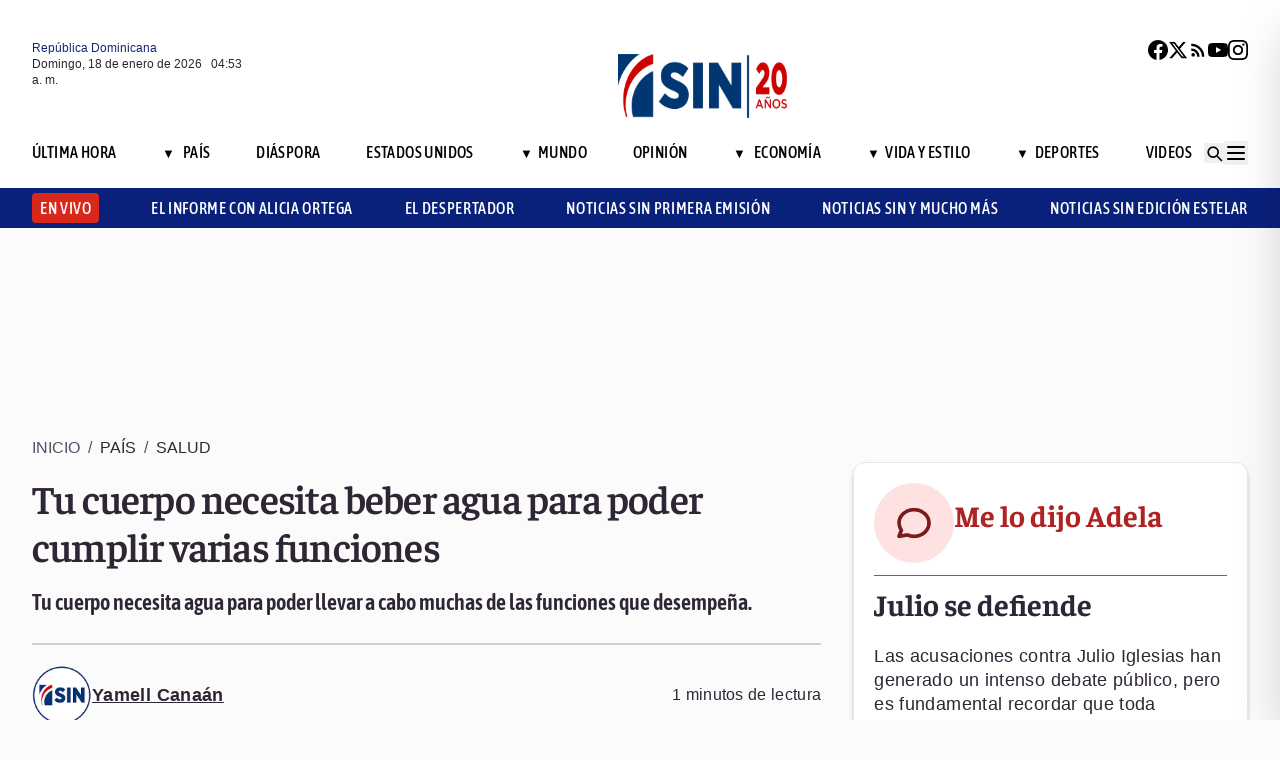

--- FILE ---
content_type: text/html; charset=utf-8
request_url: https://noticiassin.com/bloque-me-lo-dijo-adela?v=1768712021839
body_size: 529
content:
<!--blob 01/18/2026 12:53:41.977 a. m. --><!--publishThread: 07:11:00.918 AM  --><div class="bg-white rounded-xl shadow-[0_4px_4px_rgba(0,0,0,0.2)] border p-5 space-y-3 "><div class="flex items-center gap-3 mb-2"><div class="bg-red-100 rounded-full w-20 h-20 flex items-center justify-center"><svg xmlns="http://www.w3.org/2000/svg" class="w-10 h-10" viewBox="0 0 24 24"
                        fill="none" stroke="currentColor" stroke-width="2.2" stroke-linecap="round"
                        stroke-linejoin="round"><path
                            d="M21 12c0 4.418-4.03 8-9 8a9.77 9.77 0 01-4-.84L3 20l1.4-3.6A8.976 8.976 0 013 12c0-4.418 4.03-8 9-8s9 3.582 9 8z"
                            stroke="#7B1C1C" /></svg></div><a href="/julio-se-defiende-2027365" title="Julio se defiende"><h2 class="font-bold text-[30px] leading-[32px] tracking-[0%] text-[#AF2323] font-faustina pb-4">Me lo dijo Adela</h2></a></div><hr class="border-t border-gray-800 border-opacity-70"><div class="space-y-2"><h2 class="font-bold text-[30px] leading-[32px] tracking-[0%] text-[#2F2635] font-faustina pb-4">
                    Julio se defiende
                </h2><p class="font-normal text-[18px] leading-[24px] tracking-[0.02em] text-[#2F2635] font-source">
                    Las acusaciones contra Julio Iglesias han generado un intenso debate p&uacute;blico, pero es fundamental recordar que toda persona tiene derecho a defenderse y a que se respete su presunci&oacute;n de inocencia. 
En su declaraci&oacute;n, el artista niega haber abusado, coaccionado o faltado al respeto a ninguna mujer y asegura que est&aacute; preparado para presentar su defensa completa. 
Su mensaje, en el que afirma querer proteger su dignidad ante lo que considera un agravio grave, refleja la importancia de permitir que los hechos se esclarezcan con rigor y justicia.
                </p></div><a href="/noticias-listado/20260116" title="16 enero 2026"><p class="font-normal text-[12px] leading-[14px] tracking-[0%] text-[#2F2635] font-source" style="text-transform: capitalize">
                16 enero 2026
            </p></a></div>
    


--- FILE ---
content_type: text/html; charset=utf-8
request_url: https://noticiassin.com/bloque-auspiciado?v=1768712021839
body_size: 474
content:
<!--blob 01/18/2026 12:53:42.075 a. m. --><!--publishThread: 04:07:15.842 PM  --><div class="border-t border-t-4 border-gray-700 pt-4 space-y-4"><div class="overflow-hidden border border[#6F0023]  shadow-md"><a href="/dida-destaca-sentencia-que-condena-clinica-a-10-millones-2027390" title="DIDA destaca sentencia que condena cl&iacute;nica a 10 millones por no atender en emergencia"><img src="https://noticiassin.blob.core.windows.net/images/2026/01/16/dida-destaca-sentencia-que-condena-clinica-a-10-millones-cefe04a0-focus-0-0-589-331.webp" alt="DIDA destaca sentencia que condena cl&iacute;nica a 10 millones por no atender en emergencia" class="w-full h-auto" width="392" height="220"></a><div class="p-4 space-y-2"><h2 class="font-semibold text-[20px] leading-[24px] tracking-[0%] text-[#2F2635] font-asap"><a href="/dida-destaca-sentencia-que-condena-clinica-a-10-millones-2027390" title="DIDA destaca sentencia que condena cl&iacute;nica a 10 millones por no atender en emergencia">DIDA destaca sentencia que condena cl&iacute;nica a 10 millones por no atender en emergencia</a></h2><a href="/dida-destaca-sentencia-que-condena-clinica-a-10-millones-2027390" title="DIDA destaca sentencia que condena cl&iacute;nica a 10 millones por no atender en emergencia"><p class="font-normal text-[18px] leading-[24px] tracking-[0.02em] text-[#2F2635] font-source">
                                La DIDA implementa servicio 24 horas para garantizar denuncias inmediatas y evitar negativas de atenci&oacute;n en em...
                                </p
                            </a></div></div><div class="overflow-hidden border border[#6F0023]  shadow-md"><a href="/pn-logra-detencion-por-estafa-en-rd-mediante-orden-judicial-2027350" title="Detienen joven buscado desde noviembre de 2025 por estafa de RD$56,000 mediante falsa venta de muebles"><img src="https://noticiassin.blob.core.windows.net/images/2026/01/16/policia-logra-detencion-por-estafa-en-rd-mediante-orden-judicial-a8f9c255-focus-0-0-589-331.webp" alt="Detienen joven buscado desde noviembre de 2025 por estafa de RD$56,000 mediante falsa venta de muebles" class="w-full h-auto" width="392" height="220"></a><div class="p-4 space-y-2"><h2 class="font-semibold text-[20px] leading-[24px] tracking-[0%] text-[#2F2635] font-asap"><a href="/pn-logra-detencion-por-estafa-en-rd-mediante-orden-judicial-2027350" title="Detienen joven buscado desde noviembre de 2025 por estafa de RD$56,000 mediante falsa venta de muebles">Detienen joven buscado desde noviembre de 2025 por estafa de RD$56,000 mediante falsa venta de muebles</a></h2><a href="/pn-logra-detencion-por-estafa-en-rd-mediante-orden-judicial-2027350" title="Detienen joven buscado desde noviembre de 2025 por estafa de RD$56,000 mediante falsa venta de muebles"><p class="font-normal text-[18px] leading-[24px] tracking-[0.02em] text-[#2F2635] font-source">
                                El detenido fue puesto a disposici&oacute;n del Ministerio P&uacute;blico para continuar con el proceso legal correspondient...
                                </p
                            </a></div></div><div class="overflow-hidden border border[#6F0023]  shadow-md"><a href="/velocidad-maxima-dinosaurios-sauropodos-y-mamuts-2027395" title="Los grandes dinosaurios y los mamuts eran m&aacute;s lentos de lo que se cre&iacute;a, seg&uacute;n un estudio"><img src="https://noticiassin.blob.core.windows.net/images/2026/01/16/velocidad-maxima-dinosaurios-sauropodos-y-mamuts-5a83d64c-focus-0-0-589-331.webp" alt="Los grandes dinosaurios y los mamuts eran m&aacute;s lentos de lo que se cre&iacute;a, seg&uacute;n un estudio" class="w-full h-auto" width="392" height="220"></a><div class="p-4 space-y-2"><h2 class="font-semibold text-[20px] leading-[24px] tracking-[0%] text-[#2F2635] font-asap"><a href="/velocidad-maxima-dinosaurios-sauropodos-y-mamuts-2027395" title="Los grandes dinosaurios y los mamuts eran m&aacute;s lentos de lo que se cre&iacute;a, seg&uacute;n un estudio">Los grandes dinosaurios y los mamuts eran m&aacute;s lentos de lo que se cre&iacute;a, seg&uacute;n un estudio</a></h2><a href="/velocidad-maxima-dinosaurios-sauropodos-y-mamuts-2027395" title="Los grandes dinosaurios y los mamuts eran m&aacute;s lentos de lo que se cre&iacute;a, seg&uacute;n un estudio"><p class="font-normal text-[18px] leading-[24px] tracking-[0.02em] text-[#2F2635] font-source">
                                La velocidad de marcha de los animales depende de m&uacute;ltiples factores, entre ellos su tipo de locomoci&oacute;n y su m...
                                </p
                            </a></div></div></div>
    


--- FILE ---
content_type: text/html; charset=utf-8
request_url: https://noticiassin.com/bloque-home-interiores?v=1768712021839
body_size: 1566
content:
<!--blob 01/18/2026 12:53:42.102 a. m. --><!--publishThread: 04:07:16.951 PM  --><div class="border-t border-t-4 border-gray-700 pt-4"><h2 class="font-bold text-[30px] leading-[32px] tracking-[0%] text-[#2F2635] font-faustina">En Portada</h2><a href="/seccion/pais" title="Imprudencias de motoristas agravan el caos del tr&aacute;nsito en el Gran Santo Domingo"><a href="/seccion/pais" title="Imprudencias de motoristas agravan el caos del tr&aacute;nsito en el Gran Santo Domingo"><h3 class="paddingtb-6 font-asap font-medium text-[16px] leading-[20px] tracking-[0.04em] uppercase text-[#AF2323] mb-[8px] mt-5">
                Pa&iacute;s
                </h3></a></a><a href="/imprudencias-motoristas-agravan-caos-vial-y-riesgos-2027528" title="Imprudencias de motoristas agravan el caos del tr&aacute;nsito en el Gran Santo Domingo"><h2 class="font-bold text-[30px] leading-[32px] tracking-[0%] text-[#2F2635] font-faustina pb-4">
                    Imprudencias de motoristas agravan el caos del tr&aacute;nsito en el Gran Santo Domingo
                </h2></a><p class="paddingtb-6 font-normal text-[12px] leading-[14px] tracking-[0%] text-[#2F2635] font-source mb-1"><a href="/noticias-listado/20260117" title="S&aacute;bado 17 de enero de 2026">S&aacute;bado 17 de enero de 2026</a></p><div class="relative"><a href="/imprudencias-motoristas-agravan-caos-vial-y-riesgos-2027528" title="Imprudencias de motoristas agravan el caos del tr&aacute;nsito en el Gran Santo Domingo"><img src="https://noticiassin.blob.core.windows.net/images/2025/12/30/motoristas-lideran-accidentes-en-crisis-vial-durante-fin-de-ano-19e273bd-focus-0-0-800-400.webp" alt="Imprudencias de motoristas agravan el caos del tr&aacute;nsito en el Gran Santo Domingo" class="w-full h-auto" width="394" height="197"></a></div></div><div class="border-t border-[#D1CFD3] pt-6 space-y-4"><div class="flex gap-4 items-start border-b border-[#D1CFD3] pb-3"><div class="flex-shrink-0 relative w-[50%]"><a href="/entrega-titulos-propiedad-neiba-beneficia-a-mas-de-2600-personas-2027526" title="Abinader entrega 517 t&iacute;tulos de propiedad en Neiba para familias beneficiadas"><img src="https://noticiassin.blob.core.windows.net/images/2026/01/17/entrega-titulos-propiedad-neiba-beneficia-a-mas-de-2600-personas-167785a8-focus-0-0-800-400.webp" alt="Abinader entrega 517 t&iacute;tulos de propiedad en Neiba para familias beneficiadas" class="w-full h-auto" width="197" height="99"></a></div><div class="flex-1 space-y-1"><a href="/seccion/pais" title="Abinader entrega 517 t&iacute;tulos de propiedad en Neiba para familias beneficiadas"> <p class="paddingtb-6 font-asap font-medium text-[16px] leading-[20px] tracking-[0.04em] uppercase text-[#9A3737]">Pa&iacute;s</p> </a><a href="/entrega-titulos-propiedad-neiba-beneficia-a-mas-de-2600-personas-2027526" title="Abinader entrega 517 t&iacute;tulos de propiedad en Neiba para familias beneficiadas"><h3 class="font-semibold text-[16px] leading-[20px] tracking-[0%] text-[#2F2635] font-source">
                            Abinader entrega 517 t&iacute;tulos de propiedad en Neiba para familias beneficiadas
                        </h3></a><p class="paddingtb-6 font-normal text-[12px] leading-[14px] tracking-[0%] text-[#2F2635] font-source"><a href="/noticias-listado/20260117" title="S&aacute;bado 17 de enero de 2026">S&aacute;bado 17 de enero de 2026</a></p></div></div><div class="flex gap-4 items-start border-b border-[#D1CFD3] pb-3"><div class="flex-shrink-0 relative w-[50%]"><a href="/la-inestabilidad-del-dolar-mantiene-en-alerta-a-comerciantes-2027527" title="La inestabilidad del d&oacute;lar mantiene en alerta a comerciantes y consumidores"><img src="https://noticiassin.blob.core.windows.net/images/2025/12/22/proyeccion-de-65-pesos-por-1-dolar-puede-impactar-tasas-en-ahorros-013d90c7-focus-0-0-800-400.webp" alt="La inestabilidad del d&oacute;lar mantiene en alerta a comerciantes y consumidores" class="w-full h-auto" width="197" height="99"></a></div><div class="flex-1 space-y-1"><a href="/seccion/pais" title="La inestabilidad del d&oacute;lar mantiene en alerta a comerciantes y consumidores"> <p class="paddingtb-6 font-asap font-medium text-[16px] leading-[20px] tracking-[0.04em] uppercase text-[#9A3737]">Pa&iacute;s</p> </a><a href="/la-inestabilidad-del-dolar-mantiene-en-alerta-a-comerciantes-2027527" title="La inestabilidad del d&oacute;lar mantiene en alerta a comerciantes y consumidores"><h3 class="font-semibold text-[16px] leading-[20px] tracking-[0%] text-[#2F2635] font-source">
                            La inestabilidad del d&oacute;lar mantiene en alerta a comerciantes y consumidores
                        </h3></a><p class="paddingtb-6 font-normal text-[12px] leading-[14px] tracking-[0%] text-[#2F2635] font-source"><a href="/noticias-listado/20260117" title="S&aacute;bado 17 de enero de 2026">S&aacute;bado 17 de enero de 2026</a></p></div></div><div class="flex gap-4 items-start border-b border-[#D1CFD3] pb-3"><div class="flex-shrink-0 relative w-[50%]"><a href="/amenazas-arancelarias-macron-2027520" title="Macron advierte a Trump de que las amenazas arancelarias son inaceptables"><img src="https://noticiassin.blob.core.windows.net/images/2026/01/17/amenazas-arancelarias-macron-580bb2ca-focus-0-0-800-400.webp" alt="Macron advierte a Trump de que las amenazas arancelarias son inaceptables" class="w-full h-auto" width="197" height="99"></a></div><div class="flex-1 space-y-1"><a href="/seccion/mundo" title="Macron advierte a Trump de que las amenazas arancelarias son inaceptables"> <p class="paddingtb-6 font-asap font-medium text-[16px] leading-[20px] tracking-[0.04em] uppercase text-[#9A3737]">Mundo</p> </a><a href="/amenazas-arancelarias-macron-2027520" title="Macron advierte a Trump de que las amenazas arancelarias son inaceptables"><h3 class="font-semibold text-[16px] leading-[20px] tracking-[0%] text-[#2F2635] font-source">
                            Macron advierte a Trump de que "las amenazas arancelarias son inaceptables"
                        </h3></a><p class="paddingtb-6 font-normal text-[12px] leading-[14px] tracking-[0%] text-[#2F2635] font-source"><a href="/noticias-listado/20260117" title="S&aacute;bado 17 de enero de 2026">S&aacute;bado 17 de enero de 2026</a></p></div></div></div><div class="grid grid-cols-2 gap-4  border-[#D1CFD3] pt-4"><div class="space-y-2"><div class="relative"><a href="/jornada-de-cartas-para-la-liberacion-de-nicolas-maduro-en-venezuela-2027519" title="Chavistas re&uacute;nen cartas para pedir la liberaci&oacute;n de Nicol&aacute;s Maduro y Cilia Flores"><img src="https://noticiassin.blob.core.windows.net/images/2026/01/17/jornada-de-cartas-para-la-liberacion-de-nicolas-maduro-en-venezuela-402604a7-focus-0-0-800-400.webp" alt="Chavistas re&uacute;nen cartas para pedir la liberaci&oacute;n de Nicol&aacute;s Maduro y Cilia Flores" class="w-full h-auto" width="189" height="95"></a></div><a href="/seccion/mundo" title="Chavistas re&uacute;nen cartas para pedir la liberaci&oacute;n de Nicol&aacute;s Maduro y Cilia Flores"> <p class="paddingtb-6 font-asap font-medium text-[16px] leading-[20px] tracking-[0.04em] uppercase text-[#9A3737]">Mundo</p></a><a href="/jornada-de-cartas-para-la-liberacion-de-nicolas-maduro-en-venezuela-2027519" title="Chavistas re&uacute;nen cartas para pedir la liberaci&oacute;n de Nicol&aacute;s Maduro y Cilia Flores"><h3 class="font-semibold text-[16px] leading-[20px] tracking-[0%] text-[#2F2635] font-source">
                        Chavistas re&uacute;nen cartas para pedir la liberaci&oacute;n de Nicol&aacute;s Maduro y Cilia Flores
                    </h3></a><p class="paddingtb-6 font-normal text-[12px] leading-[14px] tracking-[0%] text-[#2F2635] font-source"><a href="/noticias-listado/20260117" title="S&aacute;bado 17 de enero de 2026">S&aacute;bado 17 de enero de 2026</a></p></div><div class="space-y-2"><div class="relative"><a href="/cobertura-fitur-2026-noticias-sin-en-vivo-desde-madrid-2027447" title="Noticias SIN llevar&aacute; cobertura continua de Fitur 2026 desde Madrid"><img src="https://noticiassin.blob.core.windows.net/images/2026/01/16/cobertura-fitur-2026-noticias-sin-en-vivo-desde-madrid-82c3c7f2-focus-0-0-800-400.webp" alt="Noticias SIN llevar&aacute; cobertura continua de Fitur 2026 desde Madrid" class="w-full h-auto" width="189" height="95"></a></div><a href="/seccion/pais" title="Noticias SIN llevar&aacute; cobertura continua de Fitur 2026 desde Madrid"> <p class="paddingtb-6 font-asap font-medium text-[16px] leading-[20px] tracking-[0.04em] uppercase text-[#9A3737]">Pa&iacute;s</p></a><a href="/cobertura-fitur-2026-noticias-sin-en-vivo-desde-madrid-2027447" title="Noticias SIN llevar&aacute; cobertura continua de Fitur 2026 desde Madrid"><h3 class="font-semibold text-[16px] leading-[20px] tracking-[0%] text-[#2F2635] font-source">
                        Noticias SIN llevar&aacute; cobertura continua de Fitur 2026 desde Madrid
                    </h3></a><p class="paddingtb-6 font-normal text-[12px] leading-[14px] tracking-[0%] text-[#2F2635] font-source"><a href="/noticias-listado/20260116" title="Viernes 16 de enero de 2026">Viernes 16 de enero de 2026</a></p></div><div class="space-y-2"><div class="relative"><a href="/junta-ejecutiva-para-gaza-sin-coordinacion-con-israel-segun-netanyahu-2027514" title="Netanyahu dice que EEUU no coordin&oacute; con Israel el anuncio de la Junta Ejecutiva para Gaza"><img src="https://noticiassin.blob.core.windows.net/images/2026/01/17/junta-ejecutiva-para-gaza-sin-coordinacion-con-israel-segun-netanyahu-e2e1c5b2-focus-0-0-800-400.webp" alt="Netanyahu dice que EEUU no coordin&oacute; con Israel el anuncio de la Junta Ejecutiva para Gaza" class="w-full h-auto" width="189" height="95"></a></div><a href="/seccion/mundo" title="Netanyahu dice que EEUU no coordin&oacute; con Israel el anuncio de la Junta Ejecutiva para Gaza"> <p class="paddingtb-6 font-asap font-medium text-[16px] leading-[20px] tracking-[0.04em] uppercase text-[#9A3737]">Mundo</p></a><a href="/junta-ejecutiva-para-gaza-sin-coordinacion-con-israel-segun-netanyahu-2027514" title="Netanyahu dice que EEUU no coordin&oacute; con Israel el anuncio de la Junta Ejecutiva para Gaza"><h3 class="font-semibold text-[16px] leading-[20px] tracking-[0%] text-[#2F2635] font-source">
                        Netanyahu dice que EEUU no coordin&oacute; con Israel el anuncio de la Junta Ejecutiva para Gaza
                    </h3></a><p class="paddingtb-6 font-normal text-[12px] leading-[14px] tracking-[0%] text-[#2F2635] font-source"><a href="/noticias-listado/20260117" title="S&aacute;bado 17 de enero de 2026">S&aacute;bado 17 de enero de 2026</a></p></div><div class="space-y-2"><div class="relative"><a href="/trump-amenaza-con-aranceles-a-los-paises-europeos-2027506" title="Trump amenaza con aranceles a los pa&iacute;ses europeos que han enviado apoyo militar a Groenlandia"><img src="https://noticiassin.blob.core.windows.net/images/2026/01/15/uso-de-la-ley-de-insurreccion-en-minnesota-para-controlar-protestas-y-disturbios-598f5229-focus-0-0-800-400.webp" alt="Trump amenaza con aranceles a los pa&iacute;ses europeos que han enviado apoyo militar a Groenlandia" class="w-full h-auto" width="189" height="95"></a></div><a href="/seccion/mundo" title="Trump amenaza con aranceles a los pa&iacute;ses europeos que han enviado apoyo militar a Groenlandia"> <p class="paddingtb-6 font-asap font-medium text-[16px] leading-[20px] tracking-[0.04em] uppercase text-[#9A3737]">Mundo</p></a><a href="/trump-amenaza-con-aranceles-a-los-paises-europeos-2027506" title="Trump amenaza con aranceles a los pa&iacute;ses europeos que han enviado apoyo militar a Groenlandia"><h3 class="font-semibold text-[16px] leading-[20px] tracking-[0%] text-[#2F2635] font-source">
                        Trump amenaza con aranceles a los pa&iacute;ses europeos que han enviado apoyo militar a Groenlandia
                    </h3></a><p class="paddingtb-6 font-normal text-[12px] leading-[14px] tracking-[0%] text-[#2F2635] font-source"><a href="/noticias-listado/20260117" title="S&aacute;bado 17 de enero de 2026">S&aacute;bado 17 de enero de 2026</a></p></div><div class="space-y-2"><div class="relative"><a href="/manifestacion-con-tractores-berlin-contra-acuerdo-mercosur-2027495" title="Cerca de 2,500 personas protestan en Berl&iacute;n con tractores contra acuerdo Mercosur"><img src="https://noticiassin.blob.core.windows.net/images/2026/01/17/manifestacion-tractores-berlin-reune-a-2500-personas-contra-acuerdo-mercosur-83c724d8-focus-0-0-800-400.webp" alt="Cerca de 2,500 personas protestan en Berl&iacute;n con tractores contra acuerdo Mercosur" class="w-full h-auto" width="189" height="95"></a></div><a href="/seccion/mundo" title="Cerca de 2,500 personas protestan en Berl&iacute;n con tractores contra acuerdo Mercosur"> <p class="paddingtb-6 font-asap font-medium text-[16px] leading-[20px] tracking-[0.04em] uppercase text-[#9A3737]">Mundo</p></a><a href="/manifestacion-con-tractores-berlin-contra-acuerdo-mercosur-2027495" title="Cerca de 2,500 personas protestan en Berl&iacute;n con tractores contra acuerdo Mercosur"><h3 class="font-semibold text-[16px] leading-[20px] tracking-[0%] text-[#2F2635] font-source">
                        Cerca de 2,500 personas protestan en Berl&iacute;n con tractores contra acuerdo Mercosur
                    </h3></a><p class="paddingtb-6 font-normal text-[12px] leading-[14px] tracking-[0%] text-[#2F2635] font-source"><a href="/noticias-listado/20260117" title="S&aacute;bado 17 de enero de 2026">S&aacute;bado 17 de enero de 2026</a></p></div><div class="space-y-2"><div class="relative"><a href="/mensaje-groenlandes-a-trump-sobre-la-compra-de-la-isla-2027486" title="El mensaje de un groenland&eacute;s a Trump: que se deje de las tonter&iacute;as de comprar la isla"><img src="https://noticiassin.blob.core.windows.net/images/2026/01/17/mensaje-groenlandes-a-trump-sobre-la-compra-de-la-isla-6da1b141-focus-0.32-0.11-800-400.webp" alt="El mensaje de un groenland&eacute;s a Trump: que se deje de las tonter&iacute;as de comprar la isla" class="w-full h-auto" width="189" height="95"></a></div><a href="/seccion/mundo" title="El mensaje de un groenland&eacute;s a Trump: que se deje de las tonter&iacute;as de comprar la isla"> <p class="paddingtb-6 font-asap font-medium text-[16px] leading-[20px] tracking-[0.04em] uppercase text-[#9A3737]">Mundo</p></a><a href="/mensaje-groenlandes-a-trump-sobre-la-compra-de-la-isla-2027486" title="El mensaje de un groenland&eacute;s a Trump: que se deje de las tonter&iacute;as de comprar la isla"><h3 class="font-semibold text-[16px] leading-[20px] tracking-[0%] text-[#2F2635] font-source">
                        El mensaje de un groenland&eacute;s a Trump: que se deje de las "tonter&iacute;as" de comprar la isla
                    </h3></a><p class="paddingtb-6 font-normal text-[12px] leading-[14px] tracking-[0%] text-[#2F2635] font-source"><a href="/noticias-listado/20260117" title="S&aacute;bado 17 de enero de 2026">S&aacute;bado 17 de enero de 2026</a></p></div></div>


--- FILE ---
content_type: text/html; charset=utf-8
request_url: https://noticiassin.com/bloque-seccion-pais?v=1768712021839
body_size: 1073
content:
<!--blob 01/18/2026 12:53:42.102 a. m. --><!--publishThread: 05:51:04.064 PM  --><div class="border-t border-t-4 border-gray-700 pt-[8px] space-y-4"><span class="font-asap font-semibold text-[18px] leading-[22px] tracking-[0.02em] uppercase text-[#2F2635] mb-2">Porque le&iacute;ste este art&iacute;culo</span><div class="flex gap-4 items-start border-b border-[#D1CFD3] pb-3"><div class="flex-shrink-0 relative w-[50%]"><a href="/landron-supervisa-hospital-angel-maria-gaton-2027533" title="Landr&oacute;n supervisa Hospital &Aacute;ngel Mar&iacute;a Gat&oacute;n y anuncia apertura de segunda fase"><img src="https://noticiassin.blob.core.windows.net/images/2026/01/18/landron-supervisa-hospital-angel-maria-gaton-0699121d-focus-0-0-800-450.webp" alt="Landr&oacute;n supervisa Hospital &Aacute;ngel Mar&iacute;a Gat&oacute;n y anuncia apertura de segunda fase" class="w-full h-auto" width="197" height="111"></a></div><div class="flex-1 space-y-1"><a href="/seccion/pais" title="Landr&oacute;n supervisa Hospital &Aacute;ngel Mar&iacute;a Gat&oacute;n y anuncia apertura de segunda fase"> <p class="paddingb-6 font-asap font-medium text-[16px] leading-[20px] tracking-[0.04em] uppercase text-[#9A3737]">
                        Pa&iacute;s
                    </p></a><a href="/landron-supervisa-hospital-angel-maria-gaton-2027533" title="Landr&oacute;n supervisa Hospital &Aacute;ngel Mar&iacute;a Gat&oacute;n y anuncia apertura de segunda fase"><h3 class="font-semibold text-[16px] leading-[20px] tracking-[0%] text-[#2F2635] font-source">
                            Landr&oacute;n supervisa Hospital &Aacute;ngel Mar&iacute;a Gat&oacute;n y anuncia apertura de segunda fase
                        </h3></a><p class="paddingtb-6 font-normal text-[12px] leading-[14px] tracking-[0%] text-[#2F2635] font-source"><a href="/noticias-listado/20260117" title="S&aacute;bado 17 de enero de 2026">S&aacute;bado 17 de enero de 2026</a></p></div></div><div class="flex gap-4 items-start border-b border-[#D1CFD3] pb-3"><div class="flex-shrink-0 relative w-[50%]"><a href="/imprudencias-motoristas-agravan-caos-vial-y-riesgos-2027528" title="Imprudencias de motoristas agravan el caos del tr&aacute;nsito en el Gran Santo Domingo"><img src="https://noticiassin.blob.core.windows.net/images/2025/12/30/motoristas-lideran-accidentes-en-crisis-vial-durante-fin-de-ano-19e273bd-focus-0-0-800-450.webp" alt="Imprudencias de motoristas agravan el caos del tr&aacute;nsito en el Gran Santo Domingo" class="w-full h-auto" width="197" height="111"></a></div><div class="flex-1 space-y-1"><a href="/seccion/pais" title="Imprudencias de motoristas agravan el caos del tr&aacute;nsito en el Gran Santo Domingo"> <p class="paddingb-6 font-asap font-medium text-[16px] leading-[20px] tracking-[0.04em] uppercase text-[#9A3737]">
                        Pa&iacute;s
                    </p></a><a href="/imprudencias-motoristas-agravan-caos-vial-y-riesgos-2027528" title="Imprudencias de motoristas agravan el caos del tr&aacute;nsito en el Gran Santo Domingo"><h3 class="font-semibold text-[16px] leading-[20px] tracking-[0%] text-[#2F2635] font-source">
                            Imprudencias de motoristas agravan el caos del tr&aacute;nsito en el Gran Santo Domingo
                        </h3></a><p class="paddingtb-6 font-normal text-[12px] leading-[14px] tracking-[0%] text-[#2F2635] font-source"><a href="/noticias-listado/20260117" title="S&aacute;bado 17 de enero de 2026">S&aacute;bado 17 de enero de 2026</a></p></div></div><div class="flex gap-4 items-start border-b border-[#D1CFD3] pb-3"><div class="flex-shrink-0 relative w-[50%]"><a href="/la-inestabilidad-del-dolar-mantiene-en-alerta-a-comerciantes-2027527" title="La inestabilidad del d&oacute;lar mantiene en alerta a comerciantes y consumidores"><img src="https://noticiassin.blob.core.windows.net/images/2025/12/22/proyeccion-de-65-pesos-por-1-dolar-puede-impactar-tasas-en-ahorros-013d90c7-focus-0-0-800-450.webp" alt="La inestabilidad del d&oacute;lar mantiene en alerta a comerciantes y consumidores" class="w-full h-auto" width="197" height="111"></a></div><div class="flex-1 space-y-1"><a href="/seccion/pais" title="La inestabilidad del d&oacute;lar mantiene en alerta a comerciantes y consumidores"> <p class="paddingb-6 font-asap font-medium text-[16px] leading-[20px] tracking-[0.04em] uppercase text-[#9A3737]">
                        Pa&iacute;s
                    </p></a><a href="/la-inestabilidad-del-dolar-mantiene-en-alerta-a-comerciantes-2027527" title="La inestabilidad del d&oacute;lar mantiene en alerta a comerciantes y consumidores"><h3 class="font-semibold text-[16px] leading-[20px] tracking-[0%] text-[#2F2635] font-source">
                            La inestabilidad del d&oacute;lar mantiene en alerta a comerciantes y consumidores
                        </h3></a><p class="paddingtb-6 font-normal text-[12px] leading-[14px] tracking-[0%] text-[#2F2635] font-source"><a href="/noticias-listado/20260117" title="S&aacute;bado 17 de enero de 2026">S&aacute;bado 17 de enero de 2026</a></p></div></div><div class="flex gap-4 items-start border-b border-[#D1CFD3] pb-3"><div class="flex-shrink-0 relative w-[50%]"><a href="/entrega-titulos-propiedad-neiba-beneficia-a-mas-de-2600-personas-2027526" title="Abinader entrega 517 t&iacute;tulos de propiedad en Neiba para familias beneficiadas"><img src="https://noticiassin.blob.core.windows.net/images/2026/01/17/entrega-titulos-propiedad-neiba-beneficia-a-mas-de-2600-personas-167785a8-focus-0-0-800-450.webp" alt="Abinader entrega 517 t&iacute;tulos de propiedad en Neiba para familias beneficiadas" class="w-full h-auto" width="197" height="111"></a></div><div class="flex-1 space-y-1"><a href="/seccion/pais" title="Abinader entrega 517 t&iacute;tulos de propiedad en Neiba para familias beneficiadas"> <p class="paddingb-6 font-asap font-medium text-[16px] leading-[20px] tracking-[0.04em] uppercase text-[#9A3737]">
                        Pa&iacute;s
                    </p></a><a href="/entrega-titulos-propiedad-neiba-beneficia-a-mas-de-2600-personas-2027526" title="Abinader entrega 517 t&iacute;tulos de propiedad en Neiba para familias beneficiadas"><h3 class="font-semibold text-[16px] leading-[20px] tracking-[0%] text-[#2F2635] font-source">
                            Abinader entrega 517 t&iacute;tulos de propiedad en Neiba para familias beneficiadas
                        </h3></a><p class="paddingtb-6 font-normal text-[12px] leading-[14px] tracking-[0%] text-[#2F2635] font-source"><a href="/noticias-listado/20260117" title="S&aacute;bado 17 de enero de 2026">S&aacute;bado 17 de enero de 2026</a></p></div></div><div class="flex gap-4 items-start border-b border-[#D1CFD3] pb-3"><div class="flex-shrink-0 relative w-[50%]"><a href="/pn-localiza-sana-y-salva-a-menor-reportada-desaparecida-en-spm-2027513" title="PN localiza sana y salva a menor reportada desaparecida en SPM"><img src="https://noticiassin.blob.core.windows.net/images/2026/01/17/pn-localiza-sana-y-salva-a-menor-reportada-desaparecida-en-spm-e3bf8961-focus-0-0.26-800-450.webp" alt="PN localiza sana y salva a menor reportada desaparecida en SPM" class="w-full h-auto" width="197" height="111"></a></div><div class="flex-1 space-y-1"><a href="/seccion/pais" title="PN localiza sana y salva a menor reportada desaparecida en SPM"> <p class="paddingb-6 font-asap font-medium text-[16px] leading-[20px] tracking-[0.04em] uppercase text-[#9A3737]">
                        Pa&iacute;s
                    </p></a><a href="/pn-localiza-sana-y-salva-a-menor-reportada-desaparecida-en-spm-2027513" title="PN localiza sana y salva a menor reportada desaparecida en SPM"><h3 class="font-semibold text-[16px] leading-[20px] tracking-[0%] text-[#2F2635] font-source">
                            PN localiza sana y salva a menor reportada desaparecida en SPM
                        </h3></a><p class="paddingtb-6 font-normal text-[12px] leading-[14px] tracking-[0%] text-[#2F2635] font-source"><a href="/noticias-listado/20260117" title="S&aacute;bado 17 de enero de 2026">S&aacute;bado 17 de enero de 2026</a></p></div></div><div class="flex gap-4 items-start border-b border-[#D1CFD3] pb-3"><div class="flex-shrink-0 relative w-[50%]"><a href="/camion-perforador-provoca-averia-y-afecta-suministro-de-agua-en-dn-2027511" title="Cami&oacute;n perforador provoca aver&iacute;a; m&aacute;s de 10 sectores del DN sin agua"><img src="https://noticiassin.blob.core.windows.net/images/2026/01/17/camion-perforador-provoca-averia-y-afecta-suministro-de-agua-en-dn-a681a06f-focus-0.43-min0.14-800-450.webp" alt="Cami&oacute;n perforador provoca aver&iacute;a; m&aacute;s de 10 sectores del DN sin agua" class="w-full h-auto" width="197" height="111"></a></div><div class="flex-1 space-y-1"><a href="/seccion/pais" title="Cami&oacute;n perforador provoca aver&iacute;a; m&aacute;s de 10 sectores del DN sin agua"> <p class="paddingb-6 font-asap font-medium text-[16px] leading-[20px] tracking-[0.04em] uppercase text-[#9A3737]">
                        Pa&iacute;s
                    </p></a><a href="/camion-perforador-provoca-averia-y-afecta-suministro-de-agua-en-dn-2027511" title="Cami&oacute;n perforador provoca aver&iacute;a; m&aacute;s de 10 sectores del DN sin agua"><h3 class="font-semibold text-[16px] leading-[20px] tracking-[0%] text-[#2F2635] font-source">
                            Cami&oacute;n perforador provoca aver&iacute;a; m&aacute;s de 10 sectores del DN sin agua
                        </h3></a><p class="paddingtb-6 font-normal text-[12px] leading-[14px] tracking-[0%] text-[#2F2635] font-source"><a href="/noticias-listado/20260117" title="S&aacute;bado 17 de enero de 2026">S&aacute;bado 17 de enero de 2026</a></p></div></div></div>


--- FILE ---
content_type: text/html; charset=utf-8
request_url: https://www.google.com/recaptcha/api2/aframe
body_size: 266
content:
<!DOCTYPE HTML><html><head><meta http-equiv="content-type" content="text/html; charset=UTF-8"></head><body><script nonce="0PYogoYxvoZIZrFsosvf9g">/** Anti-fraud and anti-abuse applications only. See google.com/recaptcha */ try{var clients={'sodar':'https://pagead2.googlesyndication.com/pagead/sodar?'};window.addEventListener("message",function(a){try{if(a.source===window.parent){var b=JSON.parse(a.data);var c=clients[b['id']];if(c){var d=document.createElement('img');d.src=c+b['params']+'&rc='+(localStorage.getItem("rc::a")?sessionStorage.getItem("rc::b"):"");window.document.body.appendChild(d);sessionStorage.setItem("rc::e",parseInt(sessionStorage.getItem("rc::e")||0)+1);localStorage.setItem("rc::h",'1768712025567');}}}catch(b){}});window.parent.postMessage("_grecaptcha_ready", "*");}catch(b){}</script></body></html>

--- FILE ---
content_type: application/javascript; charset=utf-8
request_url: https://fundingchoicesmessages.google.com/f/AGSKWxUgJzReAVVuHAJDQk0RkURPlJhU7A7o7o5ydWva840LKnoxpnQIFU0RYSHH3872lpDLD4XsAZV-BzG2mPo11Hb1yeHJ4-44La7l3ESRIlWGZFaK2Mv_RjpkQUahSSrkCfRAymx5LL4w4WeLnfTb6l05RehS-MvupqbfOzk24hLl8-hOpFTOItRQB31n/_/ad_iframe./swfbin/ad3-/adgooglefull2./dmcads__assets/ads/
body_size: -1292
content:
window['9152cd7a-f987-4d76-82af-081176ec382f'] = true;